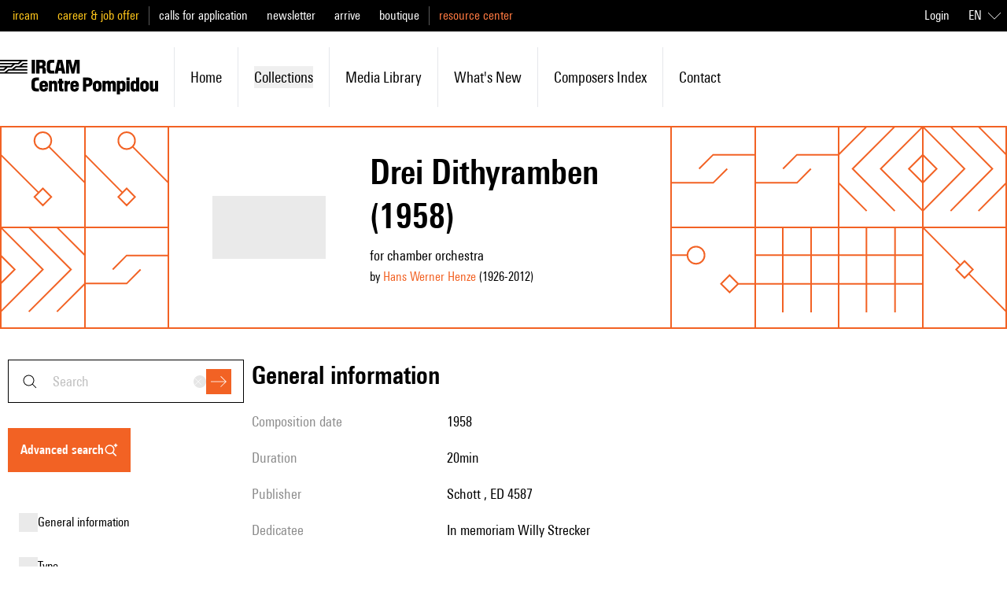

--- FILE ---
content_type: text/javascript; charset=utf-8
request_url: https://brahms.ircam.fr/_nuxt/BE66C_q9.js
body_size: 3378
content:
import{d as R,aS as z,S as le,f as c,y as O,P as D,i as A,g as j,b as i,a as e,C as x,E as t,G as g,D as h,O as I,o as n,aT as q,aU as X,aQ as B,k as oe,B as ne,aV as ie,aW as re,aX as ue,e as de,c as U,w as S,J as N,aY as ce,aZ as me,a_ as pe,F as he,r as ge,a$ as fe,$ as ve,b0 as be,b1 as ye}from"#entry";import{u as xe}from"./BKpYdddh.js";const ke={class:"group not-prose flex border border-shade-900 font-sans text-base"},_e={class:"flex items-center border-r border-shade-900 bg-primary-50 px-4"},we=["src"],$e={class:"p-4 md:py-2 w-full"},Te=["href"],Me=["innerHTML"],Pe=["innerHTML"],Ce={key:3},Se={key:0},je={class:"flex items-center gap-4"},Le={class:"mt-2 flex items-center gap-2"},He={class:"select-none text-mobile-lg md:text-ùd"},Ie=["value","max"],qe={class:"select-none text-mobile-lg md:text-md"},Ee=R({__name:"Audio",props:{audio:{type:Object,required:!0},showLink:{type:Boolean,default:!1}},setup(r){const{$event:f}=z(),{$listen:P}=z(),{formatToFullDate:w}=xe(),d=le(),s=c(null),{locale:k}=O(),o=r;let b=c(!1);const m=c(0),p=c(0);D("audio",()=>o.audio);const L=()=>{b.value=!0,d.query?.onlyPlayer==="true"||d.path.includes("/embed/media/")?s.value.play():f("audio",{type:"play",media:{...o.audio.files[0],title:o.audio.title,titleEn:o.audio.titleEn},id:o.audio.id})},y=()=>{f("audio",{type:"add_to_playlist",media:o.audio})},H=()=>{d.query?.onlyPlayer==="true"||d.path.includes("/embed/media/")?(b.value=!1,s.value.pause()):f("audio",{type:"pause",media:o.audio})},$=()=>{m.value=Math.round(s.value.currentTime)},T=u=>{m.value=u.target.value,s.value.currentTime=m.value};return A(()=>{(d.query?.onlyPlayer==="true"||d.path.includes("/embed/media/"))&&(p.value=Math.round(s.value.duration))}),j(m,(u,C)=>{parseInt(C)+1!==parseInt(u)&&f("durationSecondPlayer",parseInt(u))}),P("duration",u=>{m.value=Math.round(u.currentTime),p.value=Math.round(u.duration)}),P("pause",()=>{b.value=!1}),P("play",u=>{o.audio.files[0].getUrl===u.value&&(b.value=!0)}),(u,C)=>(n(),i("div",ke,[e("div",_e,[t(b)?(n(),i("button",{key:1,class:"flex h-10 w-10 items-center justify-center rounded-full bg-primary-400 transition-colors duration-200 ease-in-out hover:bg-primary-300 md:h-20 md:w-20",onClick:H},[g(t(X),{class:"h-6 w-6 text-shade-50 md:h-12 md:w-12"})])):(n(),i("button",{key:0,class:"flex h-10 w-10 items-center justify-center rounded-full bg-primary-400 transition-colors duration-200 ease-in-out hover:bg-primary-300 md:h-20 md:w-20",onClick:L},[g(t(q),{class:"h-6 w-6 text-shade-50 md:h-12 md:w-12"})]))]),t(d).query?.onlyPlayer==="true"||t(d).path.includes("/embed/media/")?(n(),i("audio",{key:0,id:"audioPlayer",preload:"metadata",ref_key:"audioPlayer",ref:s,controls:"",class:"hidden",onTimeupdate:$},[e("source",{src:r.audio?.files?.[0]?.getUrl},null,8,we)],544)):x("",!0),e("div",$e,[r.showLink?(n(),i("a",{key:0,class:"text-right underline text-primary-400",href:`/media/${r.audio.slug}`,target:"_blank"},[e("p",null,h(u.$t("media.go_media")),1)],8,Te)):x("",!0),t(k)!=="fr"&&o.audio.titleEn?(n(),i("h3",{key:1,class:"text-mobile-lg font-semibold md:text-lg",innerHTML:o.audio.titleEn},null,8,Me)):(n(),i("h3",{key:2,class:"text-mobile-lg font-semibold md:text-lg",innerHTML:o.audio.title},null,8,Pe)),o.audio.work?.composers?.length>0?(n(),i("p",Ce,[I(h(u.$t("audio.description",{author:o.audio.work.composers[0].firstName+" "+o.audio.work.composers[0].lastName}))+" ",1),o.audio.timestamp?(n(),i("span",Se,", "+h(u.$t("audio.concert_on",{date:t(w)(o.audio.timestamp)})),1)):x("",!0)])):x("",!0),e("div",je,[e("div",Le,[e("p",He,h(t(B)(t(m))),1),e("input",{type:"range",value:t(m),max:t(p),onChange:T,class:"h-1 flex-1 appearance-none bg-primary-100 p-0 outline-none webkit-slider-thumb:h-6 webkit-slider-thumb:w-0.5 webkit-slider-thumb:appearance-none webkit-slider-thumb:border-none webkit-slider-thumb:bg-shade-50 webkit-slider-runnable-track:cursor-pointer webkit-slider-runnable-track:bg-transparent moz-range-track:bg-transparent moz-range-thumb:h-6 moz-range-thumb:w-0.5 moz-range-thumb:rounded-none moz-range-thumb:border-none moz-range-thumb:bg-shade-50 moz-range-progress:bg-transparent ms-track:bg-transparent ms-thumb:h-6 ms-thumb:w-0.5 ms-thumb:bg-shade-50 ms-tooltip:hidden ms-fill-lower:bg-transparent ms-fill-upper:bg-transparent"},null,40,Ie),e("p",qe,h(t(B)(t(p))),1)]),t(d).query?.onlyPlayer!=="true"||t(d).path.includes("/embed/media/")?(n(),i("button",{key:0,class:"text-primary-400 opacity-0 transition-all duration-200 ease-in-out first-letter:uppercase hover:text-primary-100 group-hover:opacity-100",onClick:y},h(u.$t("audio.add_to_waiting_list")),1)):x("",!0)])])]))}}),dt=Object.assign(Ee,{__name:"MediaAudio"}),Ve=["poster"],Fe=["src"],ze={class:"absolute top-0 left-0 w-full select-none items-center bg-shade-alpha-900 p-4 backdrop-blur-lg lg:p-6"},Be=["href"],Ue=["innerHTML"],Ne=["innerHTML"],Re={class:"absolute bottom-0 right-0 left-0 p-2 bg-gray-400 bg-opacity-50"},Oe={class:"flex w-full items-end gap-2 pb-2 px-4 lg:px-10"},De={class:"relative ml-3 flex-1 mt-4"},Ae={class:"flex items-center"},Xe=["max"],We={class:"flex w-full items-end justify-between gap-2 px-4 lg:px-10"},Ye={class:"text-shade-50 text-sm"},Ge={class:"text-shade-50 text-sm"},Je={class:"flex w-full justify-between items-center gap-2 px-4 lg:px-10"},Ke={class:"flex gap-2"},Qe={class:"flex gap-1"},Ze={class:"group relative flex h-14 w-14 items-center justify-center disabled:cursor-not-allowed disabled:opacity-50 text-white"},et={class:"flex gap-1"},tt=["onClick"],at={class:"group relative flex h-14 w-14 items-center justify-center disabled:cursor-not-allowed disabled:opacity-50 text-white"},st={class:"inline-block h-48 w-2 p-0 leading-none"},lt={class:"w-6"},ot={name:"button"},nt={class:"group relative flex h-14 w-14 items-center justify-center disabled:cursor-not-allowed disabled:opacity-50 text-white"},it=R({__name:"Video",props:{video:{type:Object,required:!0},showLink:{type:Boolean,default:!1}},setup(r){const f=r,{locale:P}=O(),w=D("currentPlayingMediaId"),d=c(null),s=c(null),k=c(null),o=c(null),b=c(!1),m=c(0),p=c(!0),L=c(!0),y=c(1),H=[1,1.2,1.5,2],$=c(1),T=oe({started:!1,quartiles:{25:!1,50:!1,75:!1,100:!1}}),C=ne().public.BACKEND_HOST,E=async l=>{try{await $fetch(`${C}/media/track`,{method:"POST",body:{mediaId:f.video.id,metric:l}})}catch(a){console.error("Tracking failed",a)}},{elementX:W}=ie(k),{idle:Y}=re(1500),G=ue(d),J=de(()=>G.value?Y.value&&!p.value:!p.value),K=()=>{const l=d.value;document.fullscreenElement?document.exitFullscreen():l.requestFullscreen().catch(a=>{console.error("Error attempting to enable full-screen mode:",a.message)})},V=l=>{const a=Math.floor(l/60),M=Math.floor(l%60);return`${a.toString().padStart(2,"0")}:${M.toString().padStart(2,"0")}`};j(w,l=>{l!==f.video?.id&&s.value.pause()});const F=()=>{s.value?.paused||s.value?.ended?(w.value=f.video?.id,s.value.play()):(w.value===f.video?.id&&(w.value=null),s.value.pause())},Q=()=>{s.value.controls=!1,b.value=!0},Z=()=>{m.value=s.value?.duration??0},ee=()=>{m.value||(m.value=s.value.duration);const l=s.value.currentTime,a=s.value.duration;!T.started&&l>0&&(T.started=!0,E("views"));const M=[25,50,75,95];for(const _ of M)!T.quartiles[_]&&l/a>=_/100&&(T.quartiles[_]=!0,E(`p${_===95?100:_}`));k.value.value=l,o.value.style.left=l/a*100+"%"},te=()=>{s.value.currentTime=W.value/k.value.offsetWidth*s.value.duration},ae=()=>{s.value.currentTime=Math.min(s.value.duration,s.value.currentTime+10)},se=()=>{s.value.currentTime=Math.max(0,s.value.currentTime-10)};return j(()=>y.value,l=>{s.value.playbackRate=l}),j($,l=>{s.value.volume=l,l<=0?s.value.muted=!0:s.value.muted=!1}),A(()=>{Q(),s.value.playbackRate=y.value}),(l,a)=>{const M=ce,_=fe;return n(),i("div",null,[r.video?.files?.length>0?(n(),i("div",{key:0,ref_key:"container",ref:d,class:"relative block"},[e("video",{ref_key:"videoPlayer",ref:s,class:"aspect-auto w-full object-cover",controls:"",preload:"metadata",poster:r.video.thumbnail?.getUrl,onLoadedmetadata:Z,onTimeupdate:ee,onPlay:a[0]||(a[0]=v=>p.value=!1),onPause:a[1]||(a[1]=v=>p.value=!0),onPlaying:a[2]||(a[2]=v=>L.value=!1)},[e("source",{src:r.video.thumbnail?r.video.files[0].getUrl:r.video.files[0].getUrl+"#t=1",type:"video/mp4"},null,8,Fe),a[4]||(a[4]=I(" Your browser does not support the video tag. ",-1))],40,Ve),e("div",{class:N(["transition-opacity duration-700 ease-out",[t(b)?"":"hidden",t(J)?" opacity-0":"opacity-100"]])},[e("div",ze,[r.showLink?(n(),i("a",{key:0,class:"text-right underline text-primary-400",href:`/media/${r.video.slug}`,target:"_blank"},[e("p",null,h(l.$t("media.go_media")),1)],8,Be)):x("",!0),t(P)==="en"&&r.video.titleEn?(n(),i("h4",{key:1,class:"flex-auto text-mobile-lg font-semibold text-shade-50 lg:text-lg",innerHTML:r.video.titleEn},null,8,Ue)):(n(),i("h4",{key:2,class:"flex-auto text-mobile-lg font-semibold text-shade-50 lg:text-lg",innerHTML:r.video.title},null,8,Ne))]),t(p)?(n(),i("button",{key:0,class:"flex h-10 w-10 shrink-0 items-center justify-center rounded-full bg-primary-400 text-shade-50 lg:h-20 lg:w-20 absolute top-1/2 left-1/2 -translate-x-1/2 -translate-y-1/2",onClick:F},[g(t(q),{class:"h-6 w-6 lg:h-14 lg:w-14"})])):x("",!0),e("div",Re,[e("div",Oe,[e("div",De,[e("div",Ae,[e("div",{ref_key:"progressMarker",ref:o,class:"absolute left-0 mt-px -ml-px h-6 w-0.5 bg-shade-50"},null,512),e("progress",{ref_key:"progress",ref:k,class:"h-2 w-full appearance-none bg-shade-alpha-50 webkit-progress-bar:bg-transparent progress-value:bg-primary-400 cursor-pointer",value:"0",min:"0",max:t(m),onClick:te},null,8,Xe)])])]),e("div",We,[e("p",Ye,h(V(t(k)?.value)),1),e("p",Ge,h(V(t(m))),1)]),e("div",Je,[a[7]||(a[7]=e("div",null,null,-1)),a[8]||(a[8]=e("div",null,null,-1)),a[9]||(a[9]=e("div",null,null,-1)),e("div",Ke,[e("button",{class:"flex h-10 w-10 shrink-0 items-center justify-center rounded-full bg-primary-400 text-shade-50 lg:h-10 lg:w-10",onClick:se},[g(t(me),{class:"h-6 w-6 lg:h-6 lg:w-6"})]),e("button",{class:"flex h-10 w-10 shrink-0 items-center justify-center rounded-full bg-primary-400 text-shade-50 lg:h-10 lg:w-10",onClick:F},[t(p)?(n(),U(t(q),{key:0,class:"h-6 w-6 lg:h-6 lg:w-6"})):(n(),U(t(X),{key:1,class:"h-6 w-6 lg:h-6 lg:w-6"}))]),e("button",{class:"flex h-10 w-10 shrink-0 items-center justify-center rounded-full bg-primary-400 text-shade-50 lg:h-10 lg:w-10",onClick:ae},[g(t(pe),{class:"h-6 w-6 lg:h-6 lg:w-6"})])]),a[10]||(a[10]=e("div",null,null,-1)),e("div",Qe,[g(M,{position:"top-center"},{button:S(()=>[e("button",Ze,[I(h(t(y).toString())+"x ",1),a[5]||(a[5]=e("div",{class:"absolute h-full w-full scale-75 bg-shade-alpha-50 opacity-0 transition-all duration-200 ease-in-out group-hover:scale-100 group-hover:opacity-100"},null,-1))])]),default:S(()=>[e("div",et,[(n(),i(he,null,ge(H,v=>e("span",{onClick:()=>y.value=v,class:N(["hover:text-primary-400 cursor-pointer",{"text-primary-400":v.toString()===t(y).toString(),"text-black":v.toString()!==t(y).toString()}])},h(v)+"x ",11,tt)),64))])]),_:1}),g(M,{position:"top-center"},{button:S(()=>[e("button",at,[g(t(be),{class:"z-10 h-8 w-8 fill-white"}),a[6]||(a[6]=e("div",{class:"absolute h-full w-full scale-75 bg-shade-alpha-50 opacity-0 transition-all duration-200 ease-in-out group-hover:scale-100 group-hover:opacity-100"},null,-1))])]),default:S(()=>[e("div",st,[e("div",lt,[g(_,{modelValue:t($),"onUpdate:modelValue":a[3]||(a[3]=v=>ve($)?$.value=v:null),min:"0",max:"1",step:"0.01",class:"align-text-top"},null,8,["modelValue"])])])]),_:1}),e("div",ot,[e("button",nt,[g(t(ye),{class:"fill-white cursor-pointer ml-2",onClick:K})])])])])])],2)],512)):x("",!0)])}}}),ct=Object.assign(it,{__name:"MediaVideo"});export{dt as _,ct as a};
